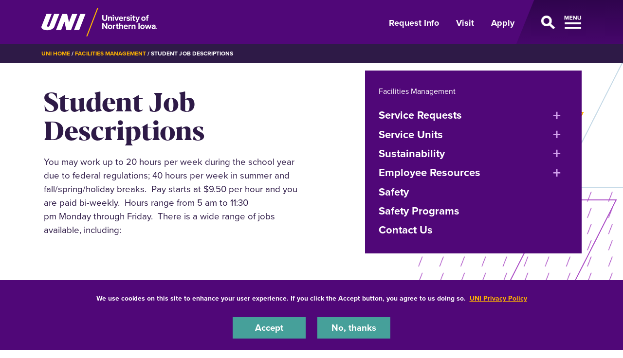

--- FILE ---
content_type: text/html; charset=UTF-8
request_url: https://fm.uni.edu/student-job-descriptions
body_size: 8892
content:
<!DOCTYPE html>
<html lang="en" dir="ltr" prefix="og: https://ogp.me/ns#">
  <head>
    <meta charset="utf-8" />
<noscript><style>form.antibot * :not(.antibot-message) { display: none !important; }</style>
</noscript><meta name="description" content="You may work up to 20 hours per week during the school year due to federal regulations; 40 hours per week in summer and fall/spring/holiday breaks. Pay starts at $9.50 per hour and you are paid bi-weekly. Hou" />
<link rel="shortlink" href="https://fm.uni.edu/node/60" />
<link rel="canonical" href="https://fm.uni.edu/student-job-descriptions" />
<meta property="og:url" content="https://fm.uni.edu/student-job-descriptions" />
<meta name="Generator" content="Drupal 10 (https://www.drupal.org)" />
<meta name="MobileOptimized" content="width" />
<meta name="HandheldFriendly" content="true" />
<meta name="viewport" content="width=device-width, initial-scale=1.0" />
<link rel="icon" href="/themes/custom/octothorpe/images/favicon.ico" type="image/vnd.microsoft.icon" />

    <title>Student Job Descriptions | Facilities Management</title>
    <link rel="stylesheet" media="all" href="/sites/default/files/css/css_mjT2SsylXZYYqFXjN20AZRDsIoUWkOQvrJHipOFXCEg.css?delta=0&amp;language=en&amp;theme=octothorpe&amp;include=[base64]" />
<link rel="stylesheet" media="all" href="/sites/default/files/css/css_MhQ6Un-jGbvqQ4mVRfK7NSOGtgZ27VIR66PM6vhZAt0.css?delta=1&amp;language=en&amp;theme=octothorpe&amp;include=[base64]" />
<link rel="stylesheet" media="print" href="/sites/default/files/css/css_PtLObPs1b2s_9ZJI7GpCFirHUR5a3aKoU_XVYc-4KbM.css?delta=2&amp;language=en&amp;theme=octothorpe&amp;include=[base64]" />
<link rel="stylesheet" media="all" href="/sites/default/files/css/css_GuWRxb-9d-8Mr7g7u9UMDUYT9Us_A2Ot1M-tQ_2ExGo.css?delta=3&amp;language=en&amp;theme=octothorpe&amp;include=[base64]" />

    

    <!-- Google Tag Manager -->
<script>(function(w,d,s,l,i){w[l]=w[l]||[];w[l].push({'gtm.start':
new Date().getTime(),event:'gtm.js'});var f=d.getElementsByTagName(s)[0],
j=d.createElement(s),dl=l!='dataLayer'?'&l='+l:'';j.async=true;j.src=
'https://www.googletagmanager.com/gtm.js?id='+i+dl;f.parentNode.insertBefore(j,f);
})(window,document,'script','dataLayer','GTM-M7LW7GF');</script>
<!-- End Google Tag Manager -->
  </head>
  <body class="role-anonymous sitename-facilities-management path-node page-node-type-page">
  <!-- Google Tag Manager (noscript) -->
<noscript><iframe src="https://www.googletagmanager.com/ns.html?id=GTM-M7LW7GF"
height="0" width="0" style="display:none;visibility:hidden"></iframe></noscript>
<!-- End Google Tag Manager (noscript) -->
        <a href="#main-content" class="visually-hidden focusable skip-link">
      Skip to main content
    </a>
    
      <div class="dialog-off-canvas-main-canvas" data-off-canvas-main-canvas>
    

  
    
<div class="layout-container">
    <!-- full size header  -->
        <!-- short header  -->
<section class="mobile-header d-lg-none ">
    <div class="container">
        <div class="d-flex bar">
            <div class="logo-wrap">
                <a href="https://uni.edu">
                    <img loading="eager" src="/themes/custom/octothorpe/images/UNI-site-logo.png" alt="University of Northern Iowa Home" class="logo" width="238px" height="59px"  />
                </a>
            </div>
                        <div class="nav-wrap d-flex">
                <a aria-label="Toggle the primary navigation" class="menu-toggle" href="#">
                    <span class="d-none">Open Menu</span>
                    <span class="toggle"></span>
                </a>
            </div>
                    </div>
    </div>
</section>
<header class="header d-none d-lg-block ">
        <div class="container">
            <div class="header-row d-flex">
                <div class="logo-wrap">
                    <a href="https://uni.edu" rel="home" class="site-logo">
                <img loading="eager" src="/themes/custom/octothorpe/images/UNI-site-logo.png" alt="University of Northern Iowa Home" class="logo" width="238px" height="59px"  />
            </a>
                </div>
                                <div class="nav-wrap d-flex">
                    <ul class="nav uni-nav">
                        <li class="first leaf">
                            <a href="https://uni.edu/resources/request-information">Request Info</a>
                        </li>
                        <li class="leaf">
                            <a href="https://admissions.uni.edu/visit">Visit</a>
                        </li>
                        <li class="last leaf">
                            <a href="https://admissions.uni.edu/apply">Apply</a>
                        </li>
                    </ul>
                    <a class="menu-toggle" href="#" aria-label="Open Primary Navigation">
                        <span class="d-none">Open Menu</span>
                        <span class="toggle"></span>
                    </a>
                </div>
                            </div>
        </div>
</header>
<section class="slideout-wrap">
    <div class="slideout">
        <!-- mobile primary nav  -->
        <div class="d-lg-none mobile-primary">
            <ul class="nav uni-nav">
                <li class="first leaf">
                    <a href="https://admissions.uni.edu/information">Request Info</a>
                </li>
                <li class="leaf">
                    <a href="https://admissions.uni.edu/visit">Visit</a>
                </li>
                <li class="last leaf">
                    <a href="https://admissions.uni.edu/apply">Apply</a>
                </li>
            </ul>
        </div>
        <!-- UNI SEARCH -->
        <div class="block block-uni-bootstrap-4-search" id="block-uni-bootstrap-4-search-uni-bootstrap-4-search">
            <div class="block block-octothorpe-search">
<div class="container">
  
    
      <form action="https://uni.edu/resources/search" method="get">
      <div class="keys-wrap">
        <i class="fas fa-search"></i>
        <input aria-label="Search University of Northern Iowa" id="q" placeholder="Start Searching" type="text" size="18" name="search">
        </div>
        <div class="button-wrap">
        <input id="search-submit" type="submit" title="search button" value="Search">
        </div>
      </form>
      </div>
  </div>

        </div>
        <!-- UNI Slideout Nav -->
        <div id="block-menu-menu-primary-navigation" class="block block-menu slideout-nav contextual-links-region">
             <ul class="nav uni-nav">
            <li class="first expanded">
            <a href="https://uni.edu/resources/about-uni">About UNI</a>
            <a aria-label="About Menu Toggle" class="toggle collapsed" data-toggle="collapse" href="#dropdown4763" role="button" aria-expanded="false" aria-controls="dropdown4763">
              <span class="d-none">About open dropdown</span>
              <span class="sign"></span>
            </a>
          </li>
          <div class="collapse collapsed-menu" id="dropdown4763">
            <ul class="nav uni-nav">
              <li class="first leaf">
                <a href="https://uni.edu/resources/history-traditions">History & Traditions</a>
              </li>
              <li class="leaf">
                <a href="https://president.uni.edu">Office of the President</a>
              </li>
              <li class="last leaf">
                <a href="https://uni.edu/resources/administrative-departments">Administrative Departments</a>
              </li>

            </ul>
          </div>

          <li class="expanded">
            <a href="https://uni.edu/resources/academics">Academics</a>
            <a aria-label="Academics Menu Toggle" class="toggle collapsed" data-toggle="collapse" href="#dropdown4760" role="button" aria-expanded="false" aria-controls="dropdown4760">
              <span class="d-none">Academics open dropdown</span>
              <span class="sign"></span>
            </a>
          </li>
          <div class="collapse collapsed-menu" id="dropdown4760">
            <ul class="nav uni-nav">
              <li class="first leaf">
                <a href="https://majors.uni.edu">Majors, Minors & Degrees</a>
              </li>
              <li class="leaf">
                <a href="https://uni.edu/resources/academics/pre-professional">Pre-Professional Preparation</a>
              </li>
               <li class="leaf">
                <a href="https://online.uni.edu/">Online & Distance Education</a>
              </li>
              <li class="leaf">
                <a href="https://uni.edu/resources/colleges-departments">Colleges & Departments</a>
              </li>
              <li class="leaf">
                <a href="https://honors.uni.edu">Honors Program</a>
              </li>
              <li class="leaf">
                <a href="https://uni.edu/resources/undergraduate-research">Student Research</a>
              </li>
              <li class="leaf">
                <a href="https://uni.edu/studyabroad">Study Abroad</a>
              </li>
              <li class="leaf">
                <a href="https://registrar.uni.edu">Office of the Registrar</a>
              </li>
              <li class="last leaf">
                <a href="https://advising.uni.edu">Academic Advising</a>
              </li>
            </ul>
          </div>
          <li class="expanded">
            <a href="https://admissions.uni.edu/">Admissions & Aid</a>
            <a aria-label="Admissions &amp; Aid Menu Toggle" class="toggle collapsed" data-toggle="collapse" href="#dropdown4759" role="button" aria-expanded="false" aria-controls="dropdown4759">
              <span class="d-none">Admissions &amp; Aid open dropdown</span>
              <span class="sign"></span>
            </a>
          </li>
          <div class="collapse collapsed-menu" id="dropdown4759">
            <ul class="nav uni-nav">
              <li class="first leaf">
                <a href="https://admissions.uni.edu/how-apply/freshmen">Freshmen</a>
              </li>
              <li class="leaf">
                <a href="https://admissions.uni.edu/how-apply/hello-transfers">Transfer Students</a>
              </li>
              <li class="leaf">
                <a href="https://grad.uni.edu/">Graduate</a>
              </li>
               <li class="leaf">
                <a href="https://online.uni.edu/">Online & Distance Education</a>
              </li>
              <li class="leaf">
                <a href="https://admissions.uni.edu/international">International</a>
              </li>
              <li class="leaf">
                <a href="https://admissions.uni.edu/financial-aid/tuition-and-fees">Tuition & Fees</a>
              </li>
              <li class="last leaf">
                <a href="https://admissions.uni.edu/financial-aid">Financial Aid</a>
              </li>
            </ul>
          </div>
          <li class="expanded">
            <a href="https://uni.edu/resources/campus-life">Student Life</a>
            <a aria-label="Life on Campus Menu Toggle" class="toggle collapsed" data-toggle="collapse" href="#dropdown4761" role="button" aria-expanded="false" aria-controls="dropdown4761">
              <span class="d-none">Life on Campus open dropdown</span>
              <span class="sign"></span>
            </a>
          </li>
          <div class="collapse collapsed-menu" id="dropdown4761">
            <ul class="nav uni-nav">
               <li class="first leaf">
                <a href="https://safety.uni.edu/">Health & Safety</a>
              </li>
               <li class="leaf">
                <a href="https://uhd.uni.edu">Housing & Dining</a>
              </li>
              <li class="leaf">
                <a href="https://wellbeing.uni.edu/">Student Health & Wellbeing</a>
              </li>
              <li class="leaf">
                <a href="https://careerservices.uni.edu">Career Services</a>
              </li>
               <li class="leaf">
                <a href="https://uni.edu/resources/community/">Cedar Falls & Waterloo</a>
              </li>
              <li class="last leaf">
                <a href="https://map.uni.edu/">Campus Map</a>
              </li>
            </ul>
          </div>


          <li class="last expanded">
            Support UNI
            <a aria-label="Support UNI Menu Toggle" class="toggle collapsed" data-toggle="collapse" href="#dropdown4764" role="button" aria-expanded="false" aria-controls="dropdown4764">
              <span class="d-none">Support UNI open dropdown</span>
              <span class="sign"></span>
            </a>
          </li>
          <div class="collapse collapsed-menu" id="dropdown4764">
            <ul class="nav uni-nav">
               <li class="first leaf active">
                <a href="https://alumni.uni.edu" rel="noreferrer">UNI Alumni Association</a>
              </li>
              <li class="leaf">
                <a href="https://foundation.uni.edu">UNI Foundation</a>
              </li>
              <li class="last leaf active">
                <a href="https://uni.edu/resources/give" rel="noreferrer">Give to UNI</a>
              </li>
            </ul>

          </div>
        </ul>
         <ul class="nav uni-nav">
  	    <li class="leaf">
            <a href="https://unipanthers.com" rel="noreferrer">Athletics</a>
          </li>
          <li class="leaf">
            <a href="https://calendar.uni.edu" rel="noreferrer">Calendar</a>
          </li></ul>
        </div>
        <!-- END UNI Slideout Nav -->
        <div class="row no-gutters slideout-footer">
            <div class="col-lg-7 footer-subnav">
                <ul class="nav uni-nav">
                    <li class="first leaf"><a href="https://portal.uni.edu">MyUniverse</a></li>
                    <li class="leaf"><a href="https://directory.uni.edu">Directory</a></li>
                    <li class="leaf"><a href="https://it.uni.edu/elearning ">eLearning</a></li>
                    <li class="leaf"><a href="https://uni.edu/resources/a-z-index">A-Z Index</a></li>
                    <li class="leaf"><a href="https://library.uni.edu">Rod Library</a></li>
                    <li class="last leaf"><a href="https://uni.edu/email">Email</a></li>
                </ul>
            </div>
            <div class="col-lg-5">
                <ul class="nav flex-row social-links">
    <li>
        <a aria-label="Facebook" target="_blank" rel="noreferrer" href="http://www.facebook.com/universityofnortherniowa"><span class="d-none">Facebook</span><i class="fa-brands fa-square-facebook"></i></a>
    </li>
    <li>
        <a aria-label="Twitter" target="_blank" rel="noreferrer" href="http://twitter.com/northerniowa"><span class="d-none">X/Twitter</span><i class="fa-brands fa-x-twitter"></i></a>
    </li>
    <li>
        <a aria-label="Youtube" target="_blank" rel="noreferrer" href="http://www.youtube.com/user/uofnortherniowa"><span class="d-none">Youtube</span><i class="fa-brands fa-youtube"></i></a>
    </li>
    <li>
        <a aria-label="LinkedIn" target="_blank" rel="noreferrer" href="https://www.linkedin.com/school/university-of-northern-iowa/"><span class="d-none">LinkedIn</span><i class="fa-brands fa-linkedin"></i></a>
    </li>
    <li>
        <a aria-label="Instagram" target="_blank" rel="noreferrer" href="https://www.instagram.com/northern_iowa/"><span class="d-none">Instagram</span><i class="fa-brands fa-instagram"></i></a>
    </li>
</ul>            </div>
        </div>
        <a href="#" class="sr-only sr-only-focusable menu-toggle" id="closemenu">Close Menu</a>
    </div>
</section>
      <div class="region region-breadcrumbs">
    <div id="block-breadcrumbs" class="block block-system block-system-breadcrumb-block">
  
    
        <nav class="breadcrumb" role="navigation" aria-labelledby="system-breadcrumb">
    <div class="container">
    <span id="system-breadcrumb" class="visually-hidden">Breadcrumb</span>
    <ol>
      <li><a href="https://uni.edu">UNI Home</a></li>
          <li>
                  <a href="/">Facilities Management</a>
              </li>
          <li>
                  Student Job Descriptions
              </li>
        </ol>
  </div>
  </nav>

    </div>

  </div>

      <div class="region region-alert">
    <div class="views-element-container block block-views block-views-blocksite-alert-block-1" id="block-views-block-site-alert-block-1">
  
    
      <div><div class="view view-site-alert view-id-site_alert view-display-id-block_1 js-view-dom-id-fcb31c695a6c0f43de1ee922c88940edc120fe06c45d10708bd4736f3b1bd2c2">
  
    
      
  
          </div>
</div>

    </div>

  </div>

    
    
    <main role="main">
        <a id="main-content" tabindex="-1"></a>        <div class="layout-content">

            <div class="page-header">
                            </div>



          <div class="page-content no-header-img">
              <div class="region region-content">
    <div data-drupal-messages-fallback class="hidden"></div>
<div id="block-octothorpe-content" class="block block-system block-system-main-block">
  
    
      
<article class="node node--type-page node--view-mode-full">

  
    

       <div class="node__content">
    
  <div class="layout layout--onecol lead-section">
    <div  class="layout__region layout__region--content">
      

<span class="header-slices"></span>
<div class="block lead-text block-layout-builder block-inline-blocklead-text">
<div class="container">
  
  <div class="row">
  <div class="col-12 col-lg-6 order-2 order-lg-1 node-body">
    <h1 class="page-title">
      Student Job Descriptions
    </h1>
  
  

      
            <div class="clearfix text-formatted field field--name-body field--type-text-with-summary field--label-hidden field__item"><p>You may work up to 20 hours per week during the school year due to federal regulations; 40 hours per week in summer and fall/spring/holiday breaks.&nbsp; Pay starts at $9.50 per hour and you are paid bi-weekly.&nbsp; Hours range from&nbsp;5 am to 11:30 pm&nbsp;Monday&nbsp;through&nbsp;Friday.&nbsp; There is a wide range of jobs available, including:</p></div>
      
    </div>
<div class="col-12 col-lg-5 order-1 order-lg-2 menu-holder offset-lg-1">




<div class="section-menu">
  <div class="department">
                <a href="/">Facilities Management</a>
</div>

<div class="section-title"><a aria-label="☰ Menu" class="toggle collapsed d-block d-lg-none" data-toggle="collapse" href="#section-menu-inner" role="button" aria-expanded="false" aria-controls="section-menu-inner"> ☰ Menu<span class="sign"></span></a></div>

<div id="section-menu-inner" class="inner collapse">

    
            <ul class="nav navbar-nav" id="accordion">
                    <li class="nav-item sub-menu">
                          <div id="heading1"><span class="nav-link nav-link-">Service Requests</span>
    <button class="btn btn-link" data-toggle="collapse" data-target="#collapse1" aria-expanded="false" aria-controls="collapse1">

          <span class="visually-hidden">expand or collapse menu</span>
         </button>
     </div>

     <div id="collapse1" class="collapse" aria-labelledby="heading1">
          
            <ul class="sub-menu">

                    <li class="sub-item">
                          <a href="/service-requests/building-access-procedures-guidelines" class="nav-link--service-requests-building-access-procedures-guidelines" data-drupal-link-system-path="node/6">Building Access Procedures &amp; Guidelines</a>

        
      </li>

                <li class="sub-item">
                          <a href="/service-requests/event-support" class="nav-link--service-requests-event-support" data-drupal-link-system-path="node/7">Event Support Request</a>

        
      </li>

                <li class="sub-item">
                          <a href="/service-requests/moving-services" class="nav-link--service-requests-moving-services" data-drupal-link-system-path="node/8">Moving Services Request</a>

        
      </li>

                <li class="sub-item">
                          <a href="/service-requests/campus-supply" class="nav-link--service-requests-campus-supply" data-drupal-link-system-path="node/10">Order Office Supplies</a>

        
      </li>

                <li class="sub-item">
                          <a href="/service-requests/famis-360-iwms-stafffaculty-use-only" class="nav-link--service-requests-famis-360-iwms-stafffaculty-use-only" data-drupal-link-system-path="node/9">Repair / Maintenance Request</a>

        
      </li>

                <li class="sub-item">
                          <a href="https://www.publicsurplus.com/sms/uni,ia/list/current?orgid=50590" class="nav-link-https--wwwpublicsurpluscom-sms-uniia-list-currentorgid50590" rel="noreferrer">Public Surplus Sale</a>

        
      </li>

                <li class="sub-item">
                          <a href="https://uni.agilefleet.com/" class="nav-link-https--uniagilefleetcom-" rel="noreferrer">Rent a Vehicle</a>

        
      </li>

                <li class="sub-item">
                          <a href="https://risk.uni.edu/safety-committees/university-safety-committee" class="nav-link-https--riskuniedu-safety-committees-university-safety-committee">Report a Safety Concern</a>

        
      </li>

        </ul>
  
             </div>
        
      </li>

                <li class="nav-item sub-menu">
                          <div id="heading2"><span class="nav-link nav-link-">Service Units</span>
    <button class="btn btn-link" data-toggle="collapse" data-target="#collapse2" aria-expanded="false" aria-controls="collapse2">

          <span class="visually-hidden">expand or collapse menu</span>
         </button>
     </div>

     <div id="collapse2" class="collapse" aria-labelledby="heading2">
          
            <ul class="sub-menu">

                    <li class="sub-item">
                          <a href="/service-units/administration" class="nav-link--service-units-administration" data-drupal-link-system-path="node/13">Administration</a>

        
      </li>

                <li class="sub-item">
                          <a href="/service-units/design-construction" class="nav-link--service-units-design-construction" data-drupal-link-system-path="node/40">Design &amp; Construction</a>

        
      </li>

                <li class="sub-item">
                          <a href="/service-units/energy-management" class="nav-link--service-units-energy-management" data-drupal-link-system-path="node/11">Energy Management</a>

        
      </li>

                <li class="sub-item">
                          <a href="/service-units/custodial-services" class="nav-link--service-units-custodial-services" data-drupal-link-system-path="node/14">Custodial Services</a>

        
      </li>

                <li class="sub-item">
                          <a href="/service-units/grounds" class="nav-link--service-units-grounds" data-drupal-link-system-path="node/18">Grounds</a>

        
      </li>

                <li class="sub-item">
                          <a href="/service-units/mail-center" class="nav-link--service-units-mail-center" data-drupal-link-system-path="node/22">Mail Center</a>

        
      </li>

                <li class="sub-item">
                          <a href="/service-units/maintenance" class="nav-link--service-units-maintenance" data-drupal-link-system-path="node/25">Maintenance</a>

        
      </li>

                <li class="sub-item">
                          <a href="/service-units/motor-pool" class="nav-link--service-units-motor-pool" data-drupal-link-system-path="node/27">Motor Pool</a>

        
      </li>

                <li class="sub-item">
                          <a href="/service-units/planning-space-management" class="nav-link--service-units-planning-space-management" data-drupal-link-system-path="node/45">Planning &amp; Space Management</a>

        
      </li>

                <li class="sub-item">
                          <a href="/service-units/transportation" class="nav-link--service-units-transportation" data-drupal-link-system-path="node/48">Transportation</a>

        
      </li>

                <li class="sub-item">
                          <a href="/service-units/utilities" class="nav-link--service-units-utilities" data-drupal-link-system-path="node/49">Utilities</a>

        
      </li>

                <li class="sub-item">
                          <a href="/service-units/warehouse-central-receiving" class="nav-link--service-units-warehouse-central-receiving" data-drupal-link-system-path="node/50">Warehouse / Central Receiving</a>

        
      </li>

        </ul>
  
             </div>
        
      </li>

                <li class="nav-item sub-menu">
                          <div id="heading3"><span class="nav-link nav-link-">Sustainability</span>
    <button class="btn btn-link" data-toggle="collapse" data-target="#collapse3" aria-expanded="false" aria-controls="collapse3">

          <span class="visually-hidden">expand or collapse menu</span>
         </button>
     </div>

     <div id="collapse3" class="collapse" aria-labelledby="heading3">
          
            <ul class="sub-menu">

                    <li class="sub-item">
                          <a href="/sustainability/energy-portal" class="nav-link--sustainability-energy-portal" data-drupal-link-system-path="node/12">Energy Portal</a>

        
      </li>

                <li class="sub-item">
                          <a href="/sustainability/recycling-refuse" class="nav-link--sustainability-recycling-refuse" data-drupal-link-system-path="node/51">Recycling &amp; Refuse</a>

        
      </li>

        </ul>
  
             </div>
        
      </li>

                <li class="nav-item sub-menu">
                          <div id="heading4"><a href="/employee-resources" class="nav-link nav-link--employee-resources" data-drupal-link-system-path="node/2">Employee Resources</a>
    <button class="btn btn-link" data-toggle="collapse" data-target="#collapse4" aria-expanded="false" aria-controls="collapse4">

          <span class="visually-hidden">expand or collapse menu</span>
         </button>
     </div>

     <div id="collapse4" class="collapse" aria-labelledby="heading4">
          
            <ul class="sub-menu">

                    <li class="sub-item">
                          <a href="https://risk.uni.edu/campus-emergencies" class="nav-link-https--riskuniedu-campus-emergencies">Campus Emergencies</a>

        
      </li>

                <li class="sub-item">
                          <a href="https://hrs.uni.edu/" class="nav-link-https--hrsuniedu-">Human Resources</a>

        
      </li>

                <li class="sub-item">
                          <a href="/employee-resources/single-occupancy-restrooms-uni" class="nav-link--employee-resources-single-occupancy-restrooms-uni" data-drupal-link-system-path="node/81">Single Occupancy Restrooms at UNI</a>

        
      </li>

                <li class="sub-item">
                          <a href="/employee-resources/uniform-policy" class="nav-link--employee-resources-uniform-policy" data-drupal-link-system-path="node/3">Uniform Policy</a>

        
      </li>

        </ul>
  
             </div>
        
      </li>

                <li class="nav-item">
                          <a href="/safety" class="nav-link nav-link--safety" data-drupal-link-system-path="node/5">Safety</a>

        
      </li>

                <li class="nav-item">
                          <a href="https://risk.uni.edu/safety-programs" class="nav-link nav-link-https--riskuniedu-safety-programs">Safety Programs</a>

        
      </li>

                <li class="nav-item">
                          <a href="/contact-us" class="nav-link nav-link--contact-us" data-drupal-link-system-path="node/67">Contact Us</a>

        
      </li>

        </ul>
  

</div>
</div>


</div>
  </div>
</div>

</div>
    </div>
  </div>

  <div class="layout layout--onecol content">
    <div  class="layout__region layout__region--content">
      
  

<div class="block text-block block-layout-builder block-inline-blocktext-block white">
<div class="container">
  
    
      
            <div class="clearfix text-formatted field field--name-body field--type-text-with-summary field--label-hidden field__item"><ul>
	<li>Administration (General office duties, including answering the phones and filing.&nbsp; Attention to detail, greeting customers, etc.)<br>
	&nbsp;</li>
	<li>Building Services (general cleaning)<br>
	&nbsp;</li>
	<li>Campus Supply/Mail Center (stocking shelves &amp; sorting mail)<br>
	&nbsp;</li>
	<li>Grounds (General cleanup of grounds; picking up debris, mowing, and weeding. Other general maintenance work as assigned. Students don’t work in the winter months, so when snow hits, you will be off until the snow is melted or close to it.)<br>
	&nbsp;</li>
	<li>Transportation (Prepping cars, washing cars, filling cars up with gasoline, may pick up parts at auto stores</li>
</ul>

<ul>
	<li>Operations &amp; Maintenance<br>
	&nbsp;</li>
	<li>Mechanical department (Working with area mechanic staff performing manual labor. Must be able to work in a hot or cold environment along with environment is dusty and dirty.)&nbsp;<br>
	&nbsp;</li>
	<li>Painters/Carpenters (Working with the staff to perform demolition, moving materials and equipment.&nbsp; Set up and cleaning of painting projects, surface preparation, area protection and paint application.)</li>
</ul></div>
      
      </div>
</div>
    </div>
  </div>


  </div>   
</article>
    </div>

  </div>

          </div>
        </div>    </main>
    
    <footer role="contentinfo">
        <div class="footer ">
  <div class="container">
        <div class="row">
      <div class="col-lg-8">
        <div class="d-lg-flex">
          <div class="logo text-center pt-2">
           <a href="https://uni.edu" rel="home" class="site-logo">
      <img loading="lazy" src="/themes/custom/octothorpe/images/UNI-site-logo.png" alt="University of Northern Iowa Home" width="238px" height="59px" class="logo"/>
    </a>
          </div>
          <div class="footer-address">
            <p>1227 W 27th St<br>
            Cedar Falls, Iowa 50614<br>
            319-273-2311</p>
          </div>
        </div>
      </div>
      <div class="col-lg-4  footer-subnav">
        <ul class="nav uni-nav"><li class="first leaf"><a href="https://map.uni.edu/">Maps &amp; Directions</a></li>
        <li class="leaf"><a href="https://unibookstore.com" rel="noreferrer">Bookstore</a></li>
        <li class="leaf"><a href="https://safety.uni.edu">Safety</a></li>
       <li class="leaf"><a href="https://insideuni.uni.edu">InsideUNI</a></li>
       <li class="leaf"><a href="https://careers.uni.edu">Careers at UNI</a></li>
        <li class="last leaf"><a href="https://freespeech.uni.edu">Free Speech at UNI</a></li>
         </ul>
      </div>
    </div>
    <div class="row d-flex justify-content-between pt-4 pt-lg-5">
      <div class="col-lg-8  order-2 order-lg-1" id="copyright">
        Copyright 2026 Maintained by <a style="color: #ffb500;" href="mailto:webteam@uni.edu">IT-Client Services</a>
      </div>
      <div class="col-lg-4 order-1 order-lg-2">
        <ul class="nav flex-row social-links">
    <li>
        <a aria-label="Facebook" target="_blank" rel="noreferrer" href="http://www.facebook.com/universityofnortherniowa"><span class="d-none">Facebook</span><i class="fa-brands fa-square-facebook"></i></a>
    </li>
    <li>
        <a aria-label="Twitter" target="_blank" rel="noreferrer" href="http://twitter.com/northerniowa"><span class="d-none">X/Twitter</span><i class="fa-brands fa-x-twitter"></i></a>
    </li>
    <li>
        <a aria-label="Youtube" target="_blank" rel="noreferrer" href="http://www.youtube.com/user/uofnortherniowa"><span class="d-none">Youtube</span><i class="fa-brands fa-youtube"></i></a>
    </li>
    <li>
        <a aria-label="LinkedIn" target="_blank" rel="noreferrer" href="https://www.linkedin.com/school/university-of-northern-iowa/"><span class="d-none">LinkedIn</span><i class="fa-brands fa-linkedin"></i></a>
    </li>
    <li>
        <a aria-label="Instagram" target="_blank" rel="noreferrer" href="https://www.instagram.com/northern_iowa/"><span class="d-none">Instagram</span><i class="fa-brands fa-instagram"></i></a>
    </li>
</ul>      </div>
    </div>
      </div>
</div>
<div class="bottom-site-links ">
  <div class="container">
    <ul class="nav uni-nav"><li class="first leaf"><a href="https://policies.uni.edu/1303">Equal Opportunity/Non-Discrimination Statement</a></li>
    <li class="leaf"><a href="https://policies.uni.edu/web-privacy-statement">Privacy Policy</a></li>
    <li class="leaf"><a href="https://uni.edu/resources/accessibility">Accessibility</a></li>
    <li class="last leaf"><a href="https://uni.edu/resources/consumer-info">Consumer Information</a></li>
    </ul>
  </div>
</div>    </footer>
</div>
  </div>

    
    <script type="application/json" data-drupal-selector="drupal-settings-json">{"path":{"baseUrl":"\/","pathPrefix":"","currentPath":"node\/60","currentPathIsAdmin":false,"isFront":false,"currentLanguage":"en"},"pluralDelimiter":"\u0003","suppressDeprecationErrors":true,"colorbox":{"opacity":"0.85","current":"{current} of {total}","previous":"\u00ab Prev","next":"Next \u00bb","close":"Close","maxWidth":"98%","maxHeight":"98%","fixed":true,"mobiledetect":true,"mobiledevicewidth":"480px"},"eu_cookie_compliance":{"cookie_policy_version":"1.0.0","popup_enabled":true,"popup_agreed_enabled":false,"popup_hide_agreed":false,"popup_clicking_confirmation":false,"popup_scrolling_confirmation":false,"popup_html_info":"\u003Cdiv aria-labelledby=\u0022popup-text\u0022  class=\u0022eu-cookie-compliance-banner eu-cookie-compliance-banner-info eu-cookie-compliance-banner--opt-in\u0022\u003E\n  \u003Cdiv class=\u0022popup-content info eu-cookie-compliance-content\u0022\u003E\n        \u003Cdiv id=\u0022popup-text\u0022 class=\u0022eu-cookie-compliance-message\u0022 role=\u0022document\u0022\u003E\n      \u003Cp\u003EWe use cookies on this site to enhance your user experience. If you click the Accept button, you agree to us doing so.\u0026nbsp; \u003Ca href=\u0022https:\/\/policies.uni.edu\/web-privacy-statement\u0022\u003EUNI Privacy Policy\u003C\/a\u003E\u003C\/p\u003E\n          \u003C\/div\u003E\n\n    \n    \u003Cdiv id=\u0022popup-buttons\u0022 class=\u0022eu-cookie-compliance-buttons\u0022\u003E\n            \u003Cbutton type=\u0022button\u0022 class=\u0022agree-button eu-cookie-compliance-secondary-button\u0022\u003EAccept\u003C\/button\u003E\n              \u003Cbutton type=\u0022button\u0022 class=\u0022decline-button eu-cookie-compliance-default-button\u0022\u003ENo, thanks\u003C\/button\u003E\n          \u003C\/div\u003E\n  \u003C\/div\u003E\n\u003C\/div\u003E","use_mobile_message":false,"mobile_popup_html_info":"\u003Cdiv aria-labelledby=\u0022popup-text\u0022  class=\u0022eu-cookie-compliance-banner eu-cookie-compliance-banner-info eu-cookie-compliance-banner--opt-in\u0022\u003E\n  \u003Cdiv class=\u0022popup-content info eu-cookie-compliance-content\u0022\u003E\n        \u003Cdiv id=\u0022popup-text\u0022 class=\u0022eu-cookie-compliance-message\u0022 role=\u0022document\u0022\u003E\n      \n          \u003C\/div\u003E\n\n    \n    \u003Cdiv id=\u0022popup-buttons\u0022 class=\u0022eu-cookie-compliance-buttons\u0022\u003E\n            \u003Cbutton type=\u0022button\u0022 class=\u0022agree-button eu-cookie-compliance-secondary-button\u0022\u003EAccept\u003C\/button\u003E\n              \u003Cbutton type=\u0022button\u0022 class=\u0022decline-button eu-cookie-compliance-default-button\u0022\u003ENo, thanks\u003C\/button\u003E\n          \u003C\/div\u003E\n  \u003C\/div\u003E\n\u003C\/div\u003E","mobile_breakpoint":768,"popup_html_agreed":false,"popup_use_bare_css":true,"popup_height":"auto","popup_width":"100%","popup_delay":1000,"popup_link":"https:\/\/policies.uni.edu\/web-privacy-statement","popup_link_new_window":true,"popup_position":false,"fixed_top_position":true,"popup_language":"en","store_consent":false,"better_support_for_screen_readers":true,"cookie_name":"","reload_page":false,"domain":"uni.edu","domain_all_sites":true,"popup_eu_only":false,"popup_eu_only_js":false,"cookie_lifetime":365,"cookie_session":0,"set_cookie_session_zero_on_disagree":0,"disagree_do_not_show_popup":false,"method":"opt_in","automatic_cookies_removal":true,"allowed_cookies":"","withdraw_markup":"\u003Cbutton type=\u0022button\u0022 class=\u0022eu-cookie-withdraw-tab\u0022\u003EPrivacy settings\u003C\/button\u003E\n\u003Cdiv aria-labelledby=\u0022popup-text\u0022 class=\u0022eu-cookie-withdraw-banner\u0022\u003E\n  \u003Cdiv class=\u0022popup-content info eu-cookie-compliance-content\u0022\u003E\n    \u003Cdiv id=\u0022popup-text\u0022 class=\u0022eu-cookie-compliance-message\u0022 role=\u0022document\u0022\u003E\n      \u003Ch2\u003EWe use cookies on this site to enhance your user experience\u003C\/h2\u003E\u003Cp\u003EYou have given your consent for us to set cookies.\u003C\/p\u003E\n    \u003C\/div\u003E\n    \u003Cdiv id=\u0022popup-buttons\u0022 class=\u0022eu-cookie-compliance-buttons\u0022\u003E\n      \u003Cbutton type=\u0022button\u0022 class=\u0022eu-cookie-withdraw-button \u0022\u003EWithdraw consent\u003C\/button\u003E\n    \u003C\/div\u003E\n  \u003C\/div\u003E\n\u003C\/div\u003E","withdraw_enabled":false,"reload_options":0,"reload_routes_list":"","withdraw_button_on_info_popup":false,"cookie_categories":[],"cookie_categories_details":[],"enable_save_preferences_button":true,"cookie_value_disagreed":"0","cookie_value_agreed_show_thank_you":"1","cookie_value_agreed":"2","containing_element":"body","settings_tab_enabled":false,"olivero_primary_button_classes":"","olivero_secondary_button_classes":"","close_button_action":"close_banner","open_by_default":true,"modules_allow_popup":true,"hide_the_banner":false,"geoip_match":true,"unverified_scripts":[]},"ckeditorAccordion":{"accordionStyle":{"collapseAll":1,"keepRowsOpen":1,"animateAccordionOpenAndClose":1,"openTabsWithHash":1,"allowHtmlInTitles":0}},"user":{"uid":0,"permissionsHash":"4c5bff7ff17667298b20d2c649557db4d9fd39775b718c2e8a2f978df49d5cae"}}</script>
<script src="/sites/default/files/js/js_FAs0dXkB5WyXioTi83wGOusn89bR2SLHW-YhuFlsjWE.js?scope=footer&amp;delta=0&amp;language=en&amp;theme=octothorpe&amp;include=eJxtiUEOAkEIBD80ypMmDINKFukJi4n-Xk8bYzxVV5dsOq2QnUWQ0xB0rPMlEaUxm8CRA09azhaHdgu3UPrxpo8uwGb6wX25cYjSv7NBCnVDLqUB1F7Jq8uM73B1DPbTXi_XN_tbRc4"></script>
<script src="/modules/contrib/ckeditor_accordion/js/accordion.frontend.min.js?t8xcib"></script>
<script src="/sites/default/files/js/js_FdBAXflJpZZA7r7bX8ctjocoyjda64suqJRIWLJwmPY.js?scope=footer&amp;delta=2&amp;language=en&amp;theme=octothorpe&amp;include=eJxtiUEOAkEIBD80ypMmDINKFukJi4n-Xk8bYzxVV5dsOq2QnUWQ0xB0rPMlEaUxm8CRA09azhaHdgu3UPrxpo8uwGb6wX25cYjSv7NBCnVDLqUB1F7Jq8uM73B1DPbTXi_XN_tbRc4"></script>

  </body>
</html>
